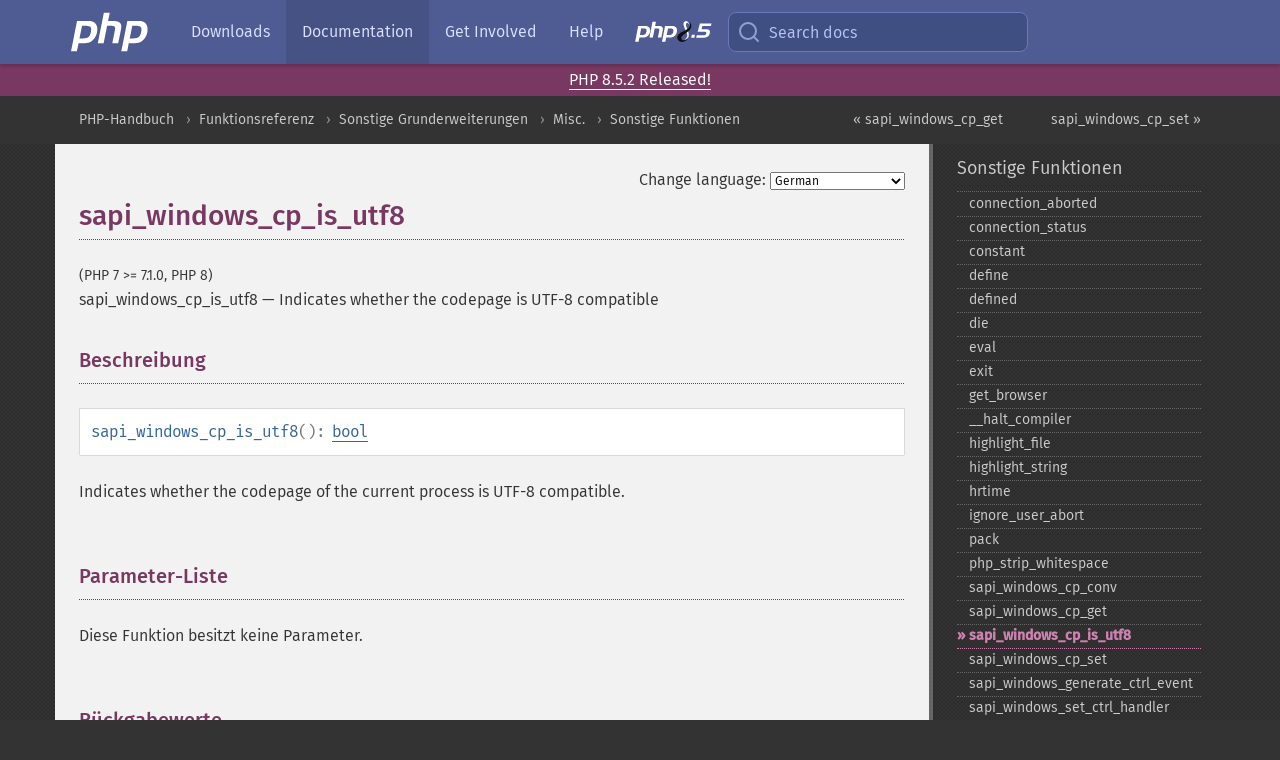

--- FILE ---
content_type: text/html; charset=utf-8
request_url: https://www.php.net/manual/de/function.sapi-windows-cp-is-utf8.php
body_size: 7116
content:
<!DOCTYPE html>
<html xmlns="http://www.w3.org/1999/xhtml" lang="de">
<head>

  <meta charset="utf-8">
  <meta name="viewport" content="width=device-width, initial-scale=1.0">

     <base href="https://www.php.net/manual/de/function.sapi-windows-cp-is-utf8.php">
  
  <title>PHP: sapi_windows_cp_is_utf8 - Manual</title>

      <link rel="stylesheet" type="text/css" href="/cached.php?t=1756715876&amp;f=/fonts/Fira/fira.css" media="screen">
      <link rel="stylesheet" type="text/css" href="/cached.php?t=1756715876&amp;f=/fonts/Font-Awesome/css/fontello.css" media="screen">
      <link rel="stylesheet" type="text/css" href="/cached.php?t=1763585401&amp;f=/styles/theme-base.css" media="screen">
      <link rel="stylesheet" type="text/css" href="/cached.php?t=1763575802&amp;f=/styles/theme-medium.css" media="screen">
  
 <link rel="icon" type="image/svg+xml" sizes="any" href="https://www.php.net/favicon.svg?v=2">
 <link rel="icon" type="image/png" sizes="196x196" href="https://www.php.net/favicon-196x196.png?v=2">
 <link rel="icon" type="image/png" sizes="32x32" href="https://www.php.net/favicon-32x32.png?v=2">
 <link rel="icon" type="image/png" sizes="16x16" href="https://www.php.net/favicon-16x16.png?v=2">
 <link rel="shortcut icon" href="https://www.php.net/favicon.ico?v=2">

 <link rel="search" type="application/opensearchdescription+xml" href="https://www.php.net/phpnetimprovedsearch.src" title="Add PHP.net search">
 <link rel="alternate" type="application/atom+xml" href="https://www.php.net/releases/feed.php" title="PHP Release feed">
 <link rel="alternate" type="application/atom+xml" href="https://www.php.net/feed.atom" title="PHP: Hypertext Preprocessor">

 <link rel="canonical" href="https://www.php.net/manual/de/function.sapi-windows-cp-is-utf8.php">
 <link rel="shorturl" href="https://www.php.net/sapi-windows-cp-is-utf8">
 <link rel="alternate" href="https://www.php.net/sapi-windows-cp-is-utf8" hreflang="x-default">

 <link rel="contents" href="https://www.php.net/manual/de/index.php">
 <link rel="index" href="https://www.php.net/manual/de/ref.misc.php">
 <link rel="prev" href="https://www.php.net/manual/de/function.sapi-windows-cp-get.php">
 <link rel="next" href="https://www.php.net/manual/de/function.sapi-windows-cp-set.php">

 <link rel="alternate" href="https://www.php.net/manual/en/function.sapi-windows-cp-is-utf8.php" hreflang="en">
 <link rel="alternate" href="https://www.php.net/manual/de/function.sapi-windows-cp-is-utf8.php" hreflang="de">
 <link rel="alternate" href="https://www.php.net/manual/es/function.sapi-windows-cp-is-utf8.php" hreflang="es">
 <link rel="alternate" href="https://www.php.net/manual/fr/function.sapi-windows-cp-is-utf8.php" hreflang="fr">
 <link rel="alternate" href="https://www.php.net/manual/it/function.sapi-windows-cp-is-utf8.php" hreflang="it">
 <link rel="alternate" href="https://www.php.net/manual/ja/function.sapi-windows-cp-is-utf8.php" hreflang="ja">
 <link rel="alternate" href="https://www.php.net/manual/pt_BR/function.sapi-windows-cp-is-utf8.php" hreflang="pt_BR">
 <link rel="alternate" href="https://www.php.net/manual/ru/function.sapi-windows-cp-is-utf8.php" hreflang="ru">
 <link rel="alternate" href="https://www.php.net/manual/tr/function.sapi-windows-cp-is-utf8.php" hreflang="tr">
 <link rel="alternate" href="https://www.php.net/manual/uk/function.sapi-windows-cp-is-utf8.php" hreflang="uk">
 <link rel="alternate" href="https://www.php.net/manual/zh/function.sapi-windows-cp-is-utf8.php" hreflang="zh">

<link rel="stylesheet" type="text/css" href="/cached.php?t=1756715876&amp;f=/fonts/Fira/fira.css" media="screen">
<link rel="stylesheet" type="text/css" href="/cached.php?t=1756715876&amp;f=/fonts/Font-Awesome/css/fontello.css" media="screen">
<link rel="stylesheet" type="text/css" href="/cached.php?t=1763585401&amp;f=/styles/theme-base.css" media="screen">
<link rel="stylesheet" type="text/css" href="/cached.php?t=1763575802&amp;f=/styles/theme-medium.css" media="screen">


 <base href="https://www.php.net/manual/de/function.sapi-windows-cp-is-utf8.php">

<meta name="Description" content="Indicates whether the codepage is UTF-8 compatible" />

<meta name="twitter:card" content="summary_large_image" />
<meta name="twitter:site" content="@official_php" />
<meta name="twitter:title" content="PHP: sapi_windows_cp_is_utf8 - Manual" />
<meta name="twitter:description" content="Indicates whether the codepage is UTF-8 compatible" />
<meta name="twitter:creator" content="@official_php" />
<meta name="twitter:image:src" content="https://www.php.net/images/meta-image.png" />

<meta itemprop="name" content="PHP: sapi_windows_cp_is_utf8 - Manual" />
<meta itemprop="description" content="Indicates whether the codepage is UTF-8 compatible" />
<meta itemprop="image" content="https://www.php.net/images/meta-image.png" />

<meta property="og:image" content="https://www.php.net/images/meta-image.png" />
<meta property="og:description" content="Indicates whether the codepage is UTF-8 compatible" />

<link href="https://fosstodon.org/@php" rel="me" />
<!-- Matomo -->
<script>
    var _paq = window._paq = window._paq || [];
    /* tracker methods like "setCustomDimension" should be called before "trackPageView" */
    _paq.push(["setDoNotTrack", true]);
    _paq.push(["disableCookies"]);
    _paq.push(['trackPageView']);
    _paq.push(['enableLinkTracking']);
    (function() {
        var u="https://analytics.php.net/";
        _paq.push(['setTrackerUrl', u+'matomo.php']);
        _paq.push(['setSiteId', '1']);
        var d=document, g=d.createElement('script'), s=d.getElementsByTagName('script')[0];
        g.async=true; g.src=u+'matomo.js'; s.parentNode.insertBefore(g,s);
    })();
</script>
<!-- End Matomo Code -->
</head>
<body class="docs "><a href="/x-myracloud-5958a2bbbed300a9b9ac631223924e0b/1768993257.686" style="display:  none">update page now</a>

<nav class="navbar navbar-fixed-top">
  <div class="navbar__inner">
    <a href="/" aria-label="PHP Home" class="navbar__brand">
      <img
        src="/images/logos/php-logo-white.svg"
        aria-hidden="true"
        width="80"
        height="40"
      >
    </a>

    <div
      id="navbar__offcanvas"
      tabindex="-1"
      class="navbar__offcanvas"
      aria-label="Menu"
    >
      <button
        id="navbar__close-button"
        class="navbar__icon-item navbar_icon-item--visually-aligned navbar__close-button"
      >
        <svg xmlns="http://www.w3.org/2000/svg" width="24" viewBox="0 0 24 24" fill="currentColor"><path d="M19,6.41L17.59,5L12,10.59L6.41,5L5,6.41L10.59,12L5,17.59L6.41,19L12,13.41L17.59,19L19,17.59L13.41,12L19,6.41Z" /></svg>
      </button>

      <ul class="navbar__nav">
                            <li class="navbar__item">
              <a
                href="/downloads.php"
                                class="navbar__link  "
              >
                                  Downloads                              </a>
          </li>
                            <li class="navbar__item">
              <a
                href="/docs.php"
                aria-current="page"                class="navbar__link navbar__link--active "
              >
                                  Documentation                              </a>
          </li>
                            <li class="navbar__item">
              <a
                href="/get-involved.php"
                                class="navbar__link  "
              >
                                  Get Involved                              </a>
          </li>
                            <li class="navbar__item">
              <a
                href="/support.php"
                                class="navbar__link  "
              >
                                  Help                              </a>
          </li>
                            <li class="navbar__item">
              <a
                href="/releases/8.5/index.php"
                                class="navbar__link  navbar__release"
              >
                                  <img src="/images/php8/logo_php8_5.svg" alt="PHP 8.5">
                              </a>
          </li>
              </ul>
    </div>

    <div class="navbar__right">
        
      
      <!-- Desktop default search -->
      <form
        action="/manual-lookup.php"
        class="navbar__search-form"
      >
        <label for="navbar__search-input" aria-label="Search docs">
          <svg
  xmlns="http://www.w3.org/2000/svg"
  aria-hidden="true"
  width="24"
  viewBox="0 0 24 24"
  fill="none"
  stroke="currentColor"
  stroke-width="2"
  stroke-linecap="round"
  stroke-linejoin="round"
>
  <circle cx="11" cy="11" r="8"></circle>
  <line x1="21" y1="21" x2="16.65" y2="16.65"></line>
</svg>        </label>
        <input
          type="search"
          name="pattern"
          id="navbar__search-input"
          class="navbar__search-input"
          placeholder="Search docs"
          accesskey="s"
        >
        <input type="hidden" name="scope" value="quickref">
      </form>

      <!-- Desktop encanced search -->
      <button
        id="navbar__search-button"
        class="navbar__search-button"
        hidden
      >
        <svg
  xmlns="http://www.w3.org/2000/svg"
  aria-hidden="true"
  width="24"
  viewBox="0 0 24 24"
  fill="none"
  stroke="currentColor"
  stroke-width="2"
  stroke-linecap="round"
  stroke-linejoin="round"
>
  <circle cx="11" cy="11" r="8"></circle>
  <line x1="21" y1="21" x2="16.65" y2="16.65"></line>
</svg>        Search docs
      </button>

        
      <!-- Mobile default items -->
      <a
        id="navbar__search-link"
        href="/lookup-form.php"
        aria-label="Search docs"
        class="navbar__icon-item navbar__search-link"
      >
        <svg
  xmlns="http://www.w3.org/2000/svg"
  aria-hidden="true"
  width="24"
  viewBox="0 0 24 24"
  fill="none"
  stroke="currentColor"
  stroke-width="2"
  stroke-linecap="round"
  stroke-linejoin="round"
>
  <circle cx="11" cy="11" r="8"></circle>
  <line x1="21" y1="21" x2="16.65" y2="16.65"></line>
</svg>      </a>
      <a
        id="navbar__menu-link"
        href="/menu.php"
        aria-label="Menu"
        class="navbar__icon-item navbar_icon-item--visually-aligned navbar_menu-link"
      >
        <svg xmlns="http://www.w3.org/2000/svg"
  aria-hidden="true"
  width="24"
  viewBox="0 0 24 24"
  fill="currentColor"
>
  <path d="M3,6H21V8H3V6M3,11H21V13H3V11M3,16H21V18H3V16Z" />
</svg>      </a>

      <!-- Mobile enhanced items -->
      <button
        id="navbar__search-button-mobile"
        aria-label="Search docs"
        class="navbar__icon-item navbar__search-button-mobile"
        hidden
      >
        <svg
  xmlns="http://www.w3.org/2000/svg"
  aria-hidden="true"
  width="24"
  viewBox="0 0 24 24"
  fill="none"
  stroke="currentColor"
  stroke-width="2"
  stroke-linecap="round"
  stroke-linejoin="round"
>
  <circle cx="11" cy="11" r="8"></circle>
  <line x1="21" y1="21" x2="16.65" y2="16.65"></line>
</svg>      </button>
      <button
        id="navbar__menu-button"
        aria-label="Menu"
        class="navbar__icon-item navbar_icon-item--visually-aligned"
        hidden
      >
        <svg xmlns="http://www.w3.org/2000/svg"
  aria-hidden="true"
  width="24"
  viewBox="0 0 24 24"
  fill="currentColor"
>
  <path d="M3,6H21V8H3V6M3,11H21V13H3V11M3,16H21V18H3V16Z" />
</svg>      </button>
    </div>

    <div
      id="navbar__backdrop"
      class="navbar__backdrop"
    ></div>
  </div>

  <div id="flash-message"></div>
</nav>
<div class="headsup"><a href='/index.php#2026-01-15-3'>PHP 8.5.2 Released!</a></div>
<nav id="trick"><div><dl>
<dt><a href='/manual/en/getting-started.php'>Getting Started</a></dt>
	<dd><a href='/manual/en/introduction.php'>Introduction</a></dd>
	<dd><a href='/manual/en/tutorial.php'>A simple tutorial</a></dd>
<dt><a href='/manual/en/langref.php'>Language Reference</a></dt>
	<dd><a href='/manual/en/language.basic-syntax.php'>Basic syntax</a></dd>
	<dd><a href='/manual/en/language.types.php'>Types</a></dd>
	<dd><a href='/manual/en/language.variables.php'>Variables</a></dd>
	<dd><a href='/manual/en/language.constants.php'>Constants</a></dd>
	<dd><a href='/manual/en/language.expressions.php'>Expressions</a></dd>
	<dd><a href='/manual/en/language.operators.php'>Operators</a></dd>
	<dd><a href='/manual/en/language.control-structures.php'>Control Structures</a></dd>
	<dd><a href='/manual/en/language.functions.php'>Functions</a></dd>
	<dd><a href='/manual/en/language.oop5.php'>Classes and Objects</a></dd>
	<dd><a href='/manual/en/language.namespaces.php'>Namespaces</a></dd>
	<dd><a href='/manual/en/language.enumerations.php'>Enumerations</a></dd>
	<dd><a href='/manual/en/language.errors.php'>Errors</a></dd>
	<dd><a href='/manual/en/language.exceptions.php'>Exceptions</a></dd>
	<dd><a href='/manual/en/language.fibers.php'>Fibers</a></dd>
	<dd><a href='/manual/en/language.generators.php'>Generators</a></dd>
	<dd><a href='/manual/en/language.attributes.php'>Attributes</a></dd>
	<dd><a href='/manual/en/language.references.php'>References Explained</a></dd>
	<dd><a href='/manual/en/reserved.variables.php'>Predefined Variables</a></dd>
	<dd><a href='/manual/en/reserved.exceptions.php'>Predefined Exceptions</a></dd>
	<dd><a href='/manual/en/reserved.interfaces.php'>Predefined Interfaces and Classes</a></dd>
	<dd><a href='/manual/en/reserved.attributes.php'>Predefined Attributes</a></dd>
	<dd><a href='/manual/en/context.php'>Context options and parameters</a></dd>
	<dd><a href='/manual/en/wrappers.php'>Supported Protocols and Wrappers</a></dd>
</dl>
<dl>
<dt><a href='/manual/en/security.php'>Security</a></dt>
	<dd><a href='/manual/en/security.intro.php'>Introduction</a></dd>
	<dd><a href='/manual/en/security.general.php'>General considerations</a></dd>
	<dd><a href='/manual/en/security.cgi-bin.php'>Installed as CGI binary</a></dd>
	<dd><a href='/manual/en/security.apache.php'>Installed as an Apache module</a></dd>
	<dd><a href='/manual/en/security.sessions.php'>Session Security</a></dd>
	<dd><a href='/manual/en/security.filesystem.php'>Filesystem Security</a></dd>
	<dd><a href='/manual/en/security.database.php'>Database Security</a></dd>
	<dd><a href='/manual/en/security.errors.php'>Error Reporting</a></dd>
	<dd><a href='/manual/en/security.variables.php'>User Submitted Data</a></dd>
	<dd><a href='/manual/en/security.hiding.php'>Hiding PHP</a></dd>
	<dd><a href='/manual/en/security.current.php'>Keeping Current</a></dd>
<dt><a href='/manual/en/features.php'>Features</a></dt>
	<dd><a href='/manual/en/features.http-auth.php'>HTTP authentication with PHP</a></dd>
	<dd><a href='/manual/en/features.cookies.php'>Cookies</a></dd>
	<dd><a href='/manual/en/features.sessions.php'>Sessions</a></dd>
	<dd><a href='/manual/en/features.file-upload.php'>Handling file uploads</a></dd>
	<dd><a href='/manual/en/features.remote-files.php'>Using remote files</a></dd>
	<dd><a href='/manual/en/features.connection-handling.php'>Connection handling</a></dd>
	<dd><a href='/manual/en/features.persistent-connections.php'>Persistent Database Connections</a></dd>
	<dd><a href='/manual/en/features.commandline.php'>Command line usage</a></dd>
	<dd><a href='/manual/en/features.gc.php'>Garbage Collection</a></dd>
	<dd><a href='/manual/en/features.dtrace.php'>DTrace Dynamic Tracing</a></dd>
</dl>
<dl>
<dt><a href='/manual/en/funcref.php'>Function Reference</a></dt>
	<dd><a href='/manual/en/refs.basic.php.php'>Affecting PHP's Behaviour</a></dd>
	<dd><a href='/manual/en/refs.utilspec.audio.php'>Audio Formats Manipulation</a></dd>
	<dd><a href='/manual/en/refs.remote.auth.php'>Authentication Services</a></dd>
	<dd><a href='/manual/en/refs.utilspec.cmdline.php'>Command Line Specific Extensions</a></dd>
	<dd><a href='/manual/en/refs.compression.php'>Compression and Archive Extensions</a></dd>
	<dd><a href='/manual/en/refs.crypto.php'>Cryptography Extensions</a></dd>
	<dd><a href='/manual/en/refs.database.php'>Database Extensions</a></dd>
	<dd><a href='/manual/en/refs.calendar.php'>Date and Time Related Extensions</a></dd>
	<dd><a href='/manual/en/refs.fileprocess.file.php'>File System Related Extensions</a></dd>
	<dd><a href='/manual/en/refs.international.php'>Human Language and Character Encoding Support</a></dd>
	<dd><a href='/manual/en/refs.utilspec.image.php'>Image Processing and Generation</a></dd>
	<dd><a href='/manual/en/refs.remote.mail.php'>Mail Related Extensions</a></dd>
	<dd><a href='/manual/en/refs.math.php'>Mathematical Extensions</a></dd>
	<dd><a href='/manual/en/refs.utilspec.nontext.php'>Non-Text MIME Output</a></dd>
	<dd><a href='/manual/en/refs.fileprocess.process.php'>Process Control Extensions</a></dd>
	<dd><a href='/manual/en/refs.basic.other.php'>Other Basic Extensions</a></dd>
	<dd><a href='/manual/en/refs.remote.other.php'>Other Services</a></dd>
	<dd><a href='/manual/en/refs.search.php'>Search Engine Extensions</a></dd>
	<dd><a href='/manual/en/refs.utilspec.server.php'>Server Specific Extensions</a></dd>
	<dd><a href='/manual/en/refs.basic.session.php'>Session Extensions</a></dd>
	<dd><a href='/manual/en/refs.basic.text.php'>Text Processing</a></dd>
	<dd><a href='/manual/en/refs.basic.vartype.php'>Variable and Type Related Extensions</a></dd>
	<dd><a href='/manual/en/refs.webservice.php'>Web Services</a></dd>
	<dd><a href='/manual/en/refs.utilspec.windows.php'>Windows Only Extensions</a></dd>
	<dd><a href='/manual/en/refs.xml.php'>XML Manipulation</a></dd>
	<dd><a href='/manual/en/refs.ui.php'>GUI Extensions</a></dd>
</dl>
<dl>
<dt>Keyboard Shortcuts</dt><dt>?</dt>
<dd>This help</dd>
<dt>j</dt>
<dd>Next menu item</dd>
<dt>k</dt>
<dd>Previous menu item</dd>
<dt>g p</dt>
<dd>Previous man page</dd>
<dt>g n</dt>
<dd>Next man page</dd>
<dt>G</dt>
<dd>Scroll to bottom</dd>
<dt>g g</dt>
<dd>Scroll to top</dd>
<dt>g h</dt>
<dd>Goto homepage</dd>
<dt>g s</dt>
<dd>Goto search<br>(current page)</dd>
<dt>/</dt>
<dd>Focus search box</dd>
</dl></div></nav>
<div id="goto">
    <div class="search">
         <div class="text"></div>
         <div class="results"><ul></ul></div>
   </div>
</div>

  <div id="breadcrumbs" class="clearfix">
    <div id="breadcrumbs-inner">
          <div class="next">
        <a href="function.sapi-windows-cp-set.php">
          sapi_windows_cp_set &raquo;
        </a>
      </div>
              <div class="prev">
        <a href="function.sapi-windows-cp-get.php">
          &laquo; sapi_windows_cp_get        </a>
      </div>
          <ul>
            <li><a href='index.php'>PHP-Handbuch</a></li>      <li><a href='funcref.php'>Funktionsreferenz</a></li>      <li><a href='refs.basic.other.php'>Sonstige Grunderweiterungen</a></li>      <li><a href='book.misc.php'>Misc.</a></li>      <li><a href='ref.misc.php'>Sonstige Funktionen</a></li>      </ul>
    </div>
  </div>




<div id="layout" class="clearfix">
  <section id="layout-content">
  <div class="page-tools">
    <div class="change-language">
      <form action="/manual/change.php" method="get" id="changelang" name="changelang">
        <fieldset>
          <label for="changelang-langs">Change language:</label>
          <select onchange="document.changelang.submit()" name="page" id="changelang-langs">
            <option value='en/function.sapi-windows-cp-is-utf8.php'>English</option>
            <option value='de/function.sapi-windows-cp-is-utf8.php' selected="selected">German</option>
            <option value='es/function.sapi-windows-cp-is-utf8.php'>Spanish</option>
            <option value='fr/function.sapi-windows-cp-is-utf8.php'>French</option>
            <option value='it/function.sapi-windows-cp-is-utf8.php'>Italian</option>
            <option value='ja/function.sapi-windows-cp-is-utf8.php'>Japanese</option>
            <option value='pt_BR/function.sapi-windows-cp-is-utf8.php'>Brazilian Portuguese</option>
            <option value='ru/function.sapi-windows-cp-is-utf8.php'>Russian</option>
            <option value='tr/function.sapi-windows-cp-is-utf8.php'>Turkish</option>
            <option value='uk/function.sapi-windows-cp-is-utf8.php'>Ukrainian</option>
            <option value='zh/function.sapi-windows-cp-is-utf8.php'>Chinese (Simplified)</option>
            <option value='help-translate.php'>Other</option>
          </select>
        </fieldset>
      </form>
    </div>
  </div><div id="function.sapi-windows-cp-is-utf8" class="refentry">
 <div class="refnamediv">
  <h1 class="refname">sapi_windows_cp_is_utf8</h1>
  <p class="verinfo">(PHP 7 &gt;= 7.1.0, PHP 8)</p><p class="refpurpose"><span class="refname">sapi_windows_cp_is_utf8</span> &mdash; <span class="dc-title">Indicates whether the codepage is UTF-8 compatible</span></p>

 </div>

 <div class="refsect1 description" id="refsect1-function.sapi-windows-cp-is-utf8-description">
  <h3 class="title">Beschreibung</h3>
  <div class="methodsynopsis dc-description">
   <span class="methodname"><strong>sapi_windows_cp_is_utf8</strong></span>(): <span class="type"><a href="language.types.boolean.php" class="type bool">bool</a></span></div>

  <p class="para rdfs-comment">
   Indicates whether the codepage of the current process is UTF-8 compatible.
  </p>
 </div>


 <div class="refsect1 parameters" id="refsect1-function.sapi-windows-cp-is-utf8-parameters">
  <h3 class="title">Parameter-Liste</h3>
  <p class="para">Diese Funktion besitzt keine Parameter.</p>
 </div>


 <div class="refsect1 returnvalues" id="refsect1-function.sapi-windows-cp-is-utf8-returnvalues">
  <h3 class="title">Rückgabewerte</h3>
  <p class="para">
   Returns whether the codepage of the current process is UTF-8 compatible.
  </p>
 </div>


 <div class="refsect1 seealso" id="refsect1-function.sapi-windows-cp-is-utf8-seealso">
  <h3 class="title">Siehe auch</h3>
  <ul class="simplelist">
   <li><span class="function"><a href="function.sapi-windows-cp-get.php" class="function" rel="rdfs-seeAlso">sapi_windows_cp_get()</a> - Get current codepage</span></li>
  </ul>
 </div>


</div>    <div class="contribute">
      <h3 class="title">Found A Problem?</h3>
      <div>
         
      </div>
      <div class="edit-bug">
        <a href="https://github.com/php/doc-base/blob/master/README.md" title="This will take you to our contribution guidelines on GitHub" target="_blank" rel="noopener noreferrer">Learn How To Improve This Page</a>
        •
        <a href="https://github.com/php/doc-de">Submit a Pull Request</a>
        •
        <a href="https://github.com/php/doc-de/issues/new?body=From%20manual%20page:%20https:%2F%2Fphp.net%2Ffunction.sapi-windows-cp-is-utf8%0A%0A---">Report a Bug</a>
      </div>
    </div><section id="usernotes">
<div class="head">
<span class="action"><a href="/manual/add-note.php?sect=function.sapi-windows-cp-is-utf8&amp;repo=de&amp;redirect=https://www.php.net/manual/de/function.sapi-windows-cp-is-utf8.php">＋<small>add a note</small></a></span>
<h3 class="title">User Contributed Notes </h3>
</div>
 <div class="note">There are no user contributed notes for this page.</div></section>    </section><!-- layout-content -->
        <aside class='layout-menu'>

        <ul class='parent-menu-list'>
                                    <li>
                <a href="ref.misc.php">Sonstige Funktionen</a>

                                    <ul class='child-menu-list'>

                                                <li class="">
                            <a href="function.connection-aborted.php" title="connection_&#8203;aborted">connection_&#8203;aborted</a>
                        </li>
                                                <li class="">
                            <a href="function.connection-status.php" title="connection_&#8203;status">connection_&#8203;status</a>
                        </li>
                                                <li class="">
                            <a href="function.constant.php" title="constant">constant</a>
                        </li>
                                                <li class="">
                            <a href="function.define.php" title="define">define</a>
                        </li>
                                                <li class="">
                            <a href="function.defined.php" title="defined">defined</a>
                        </li>
                                                <li class="">
                            <a href="function.die.php" title="die">die</a>
                        </li>
                                                <li class="">
                            <a href="function.eval.php" title="eval">eval</a>
                        </li>
                                                <li class="">
                            <a href="function.exit.php" title="exit">exit</a>
                        </li>
                                                <li class="">
                            <a href="function.get-browser.php" title="get_&#8203;browser">get_&#8203;browser</a>
                        </li>
                                                <li class="">
                            <a href="function.halt-compiler.php" title="_&#8203;_&#8203;halt_&#8203;compiler">_&#8203;_&#8203;halt_&#8203;compiler</a>
                        </li>
                                                <li class="">
                            <a href="function.highlight-file.php" title="highlight_&#8203;file">highlight_&#8203;file</a>
                        </li>
                                                <li class="">
                            <a href="function.highlight-string.php" title="highlight_&#8203;string">highlight_&#8203;string</a>
                        </li>
                                                <li class="">
                            <a href="function.hrtime.php" title="hrtime">hrtime</a>
                        </li>
                                                <li class="">
                            <a href="function.ignore-user-abort.php" title="ignore_&#8203;user_&#8203;abort">ignore_&#8203;user_&#8203;abort</a>
                        </li>
                                                <li class="">
                            <a href="function.pack.php" title="pack">pack</a>
                        </li>
                                                <li class="">
                            <a href="function.php-strip-whitespace.php" title="php_&#8203;strip_&#8203;whitespace">php_&#8203;strip_&#8203;whitespace</a>
                        </li>
                                                <li class="">
                            <a href="function.sapi-windows-cp-conv.php" title="sapi_&#8203;windows_&#8203;cp_&#8203;conv">sapi_&#8203;windows_&#8203;cp_&#8203;conv</a>
                        </li>
                                                <li class="">
                            <a href="function.sapi-windows-cp-get.php" title="sapi_&#8203;windows_&#8203;cp_&#8203;get">sapi_&#8203;windows_&#8203;cp_&#8203;get</a>
                        </li>
                                                <li class="current">
                            <a href="function.sapi-windows-cp-is-utf8.php" title="sapi_&#8203;windows_&#8203;cp_&#8203;is_&#8203;utf8">sapi_&#8203;windows_&#8203;cp_&#8203;is_&#8203;utf8</a>
                        </li>
                                                <li class="">
                            <a href="function.sapi-windows-cp-set.php" title="sapi_&#8203;windows_&#8203;cp_&#8203;set">sapi_&#8203;windows_&#8203;cp_&#8203;set</a>
                        </li>
                                                <li class="">
                            <a href="function.sapi-windows-generate-ctrl-event.php" title="sapi_&#8203;windows_&#8203;generate_&#8203;ctrl_&#8203;event">sapi_&#8203;windows_&#8203;generate_&#8203;ctrl_&#8203;event</a>
                        </li>
                                                <li class="">
                            <a href="function.sapi-windows-set-ctrl-handler.php" title="sapi_&#8203;windows_&#8203;set_&#8203;ctrl_&#8203;handler">sapi_&#8203;windows_&#8203;set_&#8203;ctrl_&#8203;handler</a>
                        </li>
                                                <li class="">
                            <a href="function.sapi-windows-vt100-support.php" title="sapi_&#8203;windows_&#8203;vt100_&#8203;support">sapi_&#8203;windows_&#8203;vt100_&#8203;support</a>
                        </li>
                                                <li class="">
                            <a href="function.show-source.php" title="show_&#8203;source">show_&#8203;source</a>
                        </li>
                                                <li class="">
                            <a href="function.sleep.php" title="sleep">sleep</a>
                        </li>
                                                <li class="">
                            <a href="function.sys-getloadavg.php" title="sys_&#8203;getloadavg">sys_&#8203;getloadavg</a>
                        </li>
                                                <li class="">
                            <a href="function.time-nanosleep.php" title="time_&#8203;nanosleep">time_&#8203;nanosleep</a>
                        </li>
                                                <li class="">
                            <a href="function.time-sleep-until.php" title="time_&#8203;sleep_&#8203;until">time_&#8203;sleep_&#8203;until</a>
                        </li>
                                                <li class="">
                            <a href="function.uniqid.php" title="uniqid">uniqid</a>
                        </li>
                                                <li class="">
                            <a href="function.unpack.php" title="unpack">unpack</a>
                        </li>
                                                <li class="">
                            <a href="function.usleep.php" title="usleep">usleep</a>
                        </li>
                        
                    </ul>
                
            </li>
                        
                    </ul>
    </aside>


  </div><!-- layout -->

  <footer>
    <div class="container footer-content">
      <div class="row-fluid">
      <ul class="footmenu">
        <li><a href="/manual/de/copyright.php">Copyright &copy; 2001-2026 The PHP Documentation Group</a></li>
        <li><a href="/my.php">My PHP.net</a></li>
        <li><a href="/contact.php">Contact</a></li>
        <li><a href="/sites.php">Other PHP.net sites</a></li>
        <li><a href="/privacy.php">Privacy policy</a></li>
      </ul>
      </div>
    </div>
  </footer>
    
<script src="/cached.php?t=1756715876&amp;f=/js/ext/jquery-3.6.0.min.js"></script>
<script src="/cached.php?t=1756715876&amp;f=/js/ext/FuzzySearch.min.js"></script>
<script src="/cached.php?t=1756715876&amp;f=/js/ext/mousetrap.min.js"></script>
<script src="/cached.php?t=1756715876&amp;f=/js/ext/jquery.scrollTo.min.js"></script>
<script src="/cached.php?t=1768309801&amp;f=/js/search.js"></script>
<script src="/cached.php?t=1768309801&amp;f=/js/common.js"></script>
<script type="module" src="/cached.php?t=1759587603&amp;f=/js/interactive-examples.js"></script>

<a id="toTop" href="javascript:;"><span id="toTopHover"></span><img width="40" height="40" alt="To Top" src="/images/to-top@2x.png"></a>

<div id="search-modal__backdrop" class="search-modal__backdrop">
  <div
    role="dialog"
    aria-label="Search modal"
    id="search-modal"
    class="search-modal"
  >
    <div class="search-modal__header">
      <div class="search-modal__form">
        <div class="search-modal__input-icon">
          <!-- https://feathericons.com search -->
          <svg xmlns="http://www.w3.org/2000/svg"
            aria-hidden="true"
            width="24"
            viewBox="0 0 24 24"
            fill="none"
            stroke="currentColor"
            stroke-width="2"
            stroke-linecap="round"
            stroke-linejoin="round"
          >
            <circle cx="11" cy="11" r="8"></circle>
            <line x1="21" y1="21" x2="16.65" y2="16.65"></line>
          </svg>
        </div>
        <input
          type="search"
          id="search-modal__input"
          class="search-modal__input"
          placeholder="Search docs"
          aria-label="Search docs"
        />
      </div>

      <button aria-label="Close" class="search-modal__close">
        <!-- https://pictogrammers.com/library/mdi/icon/close/ -->
        <svg
          xmlns="http://www.w3.org/2000/svg"
          aria-hidden="true"
          width="24"
          viewBox="0 0 24 24"
        >
          <path d="M19,6.41L17.59,5L12,10.59L6.41,5L5,6.41L10.59,12L5,17.59L6.41,19L12,13.41L17.59,19L19,17.59L13.41,12L19,6.41Z"/>
        </svg>
      </button>
    </div>
    <div
      role="listbox"
      aria-label="Search results"
      id="search-modal__results"
      class="search-modal__results"
    ></div>
    <div class="search-modal__helper-text">
      <div>
        <kbd>↑</kbd> and <kbd>↓</kbd> to navigate •
        <kbd>Enter</kbd> to select •
        <kbd>Esc</kbd> to close • <kbd>/</kbd> to open
      </div>
      <div>
        Press <kbd>Enter</kbd> without
        selection to search using Google
      </div>
    </div>
  </div>
</div>

</body>
</html>
